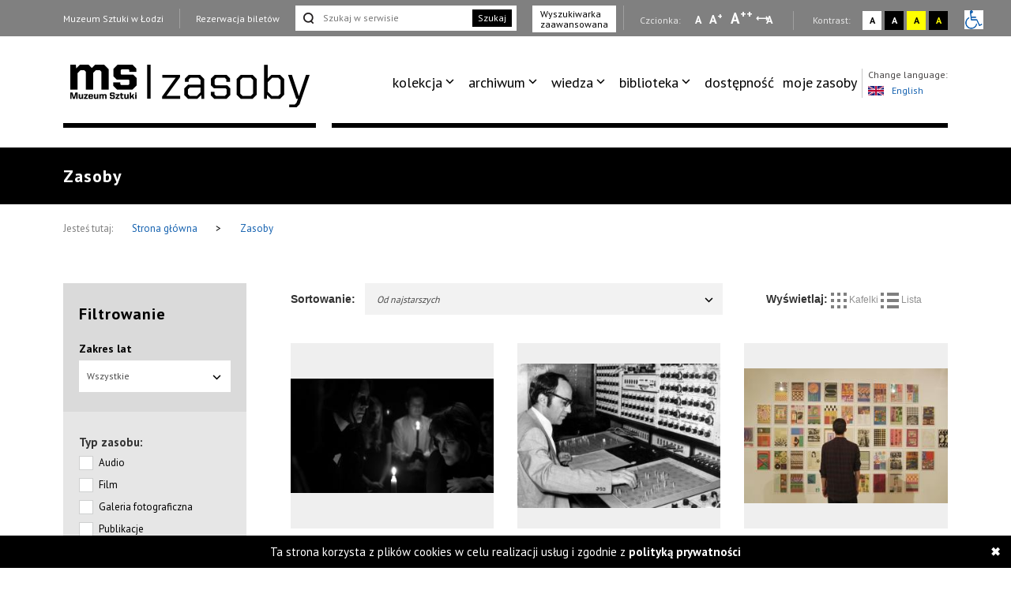

--- FILE ---
content_type: text/html; charset=UTF-8
request_url: https://zasoby.msl.org.pl/mobjects/show/page:212/sort:date_min/direction:asc
body_size: 8174
content:
<!DOCTYPE html>
<html  lang="pl-PL">
  <head>
    <title>Wyszukiwarka</title>
    <meta charset="UTF-8">
<meta name="viewport" content="width=device-width, initial-scale=1.0">   
<meta name="referrer" content="unsafe-url">
<link href="https://fonts.googleapis.com/css?family=PT+Sans:400,700&amp;subset=latin-ext" rel="stylesheet">

<link rel="stylesheet" media="all" type="text/css" href="/template/v26/css/packstyle.min.css">
<link rel="icon" href="/template/v26/favicon.ico" type="image/x-icon"/>
<link rel="shortcut icon" href="/template/v26/favicon.ico" type="image/x-icon"/>
<link href="/plugins/rs-plugin/video-js-4.11.4/video-js.modify.min.css" rel="stylesheet">
<link href="/plugins/rs-plugin/font-awesome-4.7.0/css/font-awesome.modify.min.css" rel="stylesheet">
  <link rel="stylesheet" media="all" type="text/css" href="/template/v26/css/style.css?ver=1.100">
  <link rel="stylesheet" media="all" type="text/css" href="/template/v26/css/style2.css?ver=1.100">
  <link rel="stylesheet" media="all" type="text/css" href="/template/v26/css/style3.css?ver=1.100">
  <link rel="stylesheet" media="all" type="text/css" href="/template/v26/css/mobile.css?ver=1.100">
<script src="https://code.jquery.com/jquery-1.12.4.min.js"></script>    <meta name="keywords" content="Wyszukiwarka" />
    <meta name="description" content="Wyszukiwarka" />
    <meta property="og:title" content="Wyszukiwarka" />
    <meta property="og:description" content="Wyszukiwarka" />    
  </head>
  <body>
    <ul class="skip-links list-unstyled">
  <li><a href="#appmenu" tabindex="0"  role="button" class="inner">Przejdź do menu głównego</a></li>
  <!--  <li><a href="#msl-content" class="inner"></a></li>-->
  <li><a href="#main-box" tabindex="0"  role="button" class="inner">Przejdź do treści</a></li>
  <li><a href="#skip-links-search" tabindex="0" role="button" class="inner">Przejdź do wyszukiwarki</a></li>
  <li><a href="https://zasoby.msl.org.pl/deklaracja_dostepnosci" tabindex="0"  role="button">Deklaracja dostępności</a></li>
  <li><a href="#skip-links-menubottom" tabindex="0"  role="button">Dolne Menu</a></li>
</ul>
<header>
  <div id="section-div-top-bar" class="top-bar">
    <div class="container container-custom">
      <div class="msl-row">
        <div class="row">
          <div class="col-md-12">
            <div class="link-box">
              <a href="http://msl.org.pl" class="link">Muzeum Sztuki w Łodzi</a>
            </div>
            <div class="link-box">
                              <a href="https://bilety.msl.org.pl/" class="link ask-before-leave">Rezerwacja biletów</a>
                          </div>
                          <div class="search-form">
                <form action="https://zasoby.msl.org.pl/sites/search/all/role:search" id="searchShowForm" method="get" accept-charset="utf-8">                <input type="text" name="q" id="skip-links-search" aria-label="Szukaj w serwisie" placeholder="Szukaj w serwisie">
                <button class="btn-search">Szukaj</button>
                </form>              </div>
              <div class="advanced-search link-box">
                <a href="https://zasoby.msl.org.pl/sites/searchadv#search-ad-secion-object">
                  Wyszukiwarka <br />zaawansowana                </a>
              </div>
                        <div class="right-bar">
              <span>
                Czcionka:
              </span>
              <a href="#" class="type-a" onclick="setFontSize(0);" title="Wybierz mała czcionkę na stronie" aria-label="Wybierz mała czcionkę na stronie">A</a>
              <a href="#" class="type-aa" onclick="setFontSize(1);" title="Wybierz standardową czcionkę na stronie" aria-label="Wybierz standardową czcionkę na stronie">A<sup>+</sup></a>
              <a href="#" class="type-aaa" onclick="setFontSize(2);" title="Wybierz dużą czcionkę na stronie" aria-label="Wybierz dużą czcionkę na stronie">A<sup>++</sup></a>
              <a href="#" class="type-a-style" onclick="setFontStyle('font-style', 1);" 
                title="Wybierz odstępy między wierszami, literami i słowami" 
                aria-label="Wybierz odstępy między wierszami, literami i słowami">
                A
              </a>
              <div class="break"></div>
              <span>
                Kontrast:
              </span>
              <div class="contrast-box contrast-1" onclick="doContrast(0);" title="Wybierz kontrast strony standardowy">
                <a href="#" aria-label="Wybierz kontrast strony standardowy">A</a>
              </div>
              <div class="contrast-box contrast-2" onclick="doContrast(2);" title="Wybierz kontrast strony czarno-biały">
                <a href="#" aria-label="Wybierz kontrast strony czarno-biały">A</a>
              </div>
              <div class="contrast-box contrast-3" onclick="doContrast(3);" title="Wybierz kontrast strony żółto-czarny">
                <a href="#" aria-label="Wybierz kontrast strony żółto-czarny">A</a>
              </div>
              <div class="contrast-box contrast-4" onclick="doContrast(4);" title="Wybierz kontrast strony czarno-żółty">
                <a href="#" aria-label="Wybierz kontrast strony czarno-żółty">A</a>
              </div>
              <div class="wheelchair">
                <a href="https://zasoby.msl.org.pl/dostepnosc.html">
                  <img src="[data-uri]" alt="informacja dla niepełnosprawnych">
                </a>
              </div>
            </div>
          </div>
          <div class="clearfix"></div>
        </div>
        <div class="clearfix"></div>
      </div>
    </div>
  </div>
  <div id="section-div-nav-bar" class="nav-bar">
    <div class="container container-custom">
      <div class="msl-row" >
        <div class="col-md-3-custom col-6-custom nopadding" role=”navigation” aria-label=”Main-mobile-menu”>
          <a href="https://zasoby.msl.org.pl/" class="logo" id="nav-msl-logo">
                        <img src="/template/v26/images/logo/msl_resources.png" alt="Logo MSL" title="Logo MSL" data-original="/template/v26/images/logo/msl_resources.png" data-contrast-2="/template/v26/images/logo/msl_resources_contrast.png" data-contrast-4="/template/v26/images/logo/msl_resources_contrast.png" />
          </a>
          <div class="logo-menu">
            Menu
          </div>
          <div class="clearfix"></div>
        </div>
        <div class="col-md-9-custom col-6-custom nopadding d-large-none col-md-9-mobile    mobile-hambuger-container">
          <div class="header_menu flex-grow-1">
            <div class="menu">
              <div class="nav-box ">
                <nav>
                                    <ul role="menubar" aria-label="functions" id="appmenu2" class="first" role="menu" aria-labelledby="menubutton">
                    <li tabindex="0"role="menuitem" aria-haspopup="true"><a tabindex="-2"href="/" target="_self" class="sf-with-ul">kolekcja</a><ul role="menu"><li tabindex="0"role="menuitem" class="{{class}}"><a tabindex="-2"href="/_kolekcja_sztuki_XX_i_XXI_wieku" target="_self">kolekcja sztuki XX i XXI wieku</a></li><li tabindex="0"role="menuitem" class="{{class}}"><a tabindex="-2"href="/_kolekcja_Szuki_Dawnej" target="_self">kolekcja sztuki dawnej</a></li><li tabindex="0"role="menuitem" class="{{class}}"><a tabindex="-2"href="https://zasoby.msl.org.pl/tags/view/16" target="_self">sala neoplastyczna</a></li><li tabindex="0"role="menuitem" class="{{class}}"><a tabindex="-2"href="https://zasoby.msl.org.pl/arts/show/0/88" target="_self">nowe dzieła w kolekcji</a></li><li tabindex="0"role="menuitem" class="{{class}}"><a tabindex="-2"href="https://zasoby.msl.org.pl/themedShows/show" target="_self">pokazy tematyczne</a></li><li tabindex="0"role="menuitem" class="{{class}}"><a tabindex="-2"href="https://zasoby.msl.org.pl/sites/show/148" target="_self">straty wojenne muzeum sztuki w łodzi</a></li></ul></li><li tabindex="0"role="menuitem" aria-haspopup="true"><a tabindex="-2"href="https://zasoby.msl.org.pl/arts/show" target="_self" class="sf-with-ul">archiwum</a><ul role="menu"><li tabindex="0"role="menuitem" class="{{class}}"><a tabindex="-2"href="https://zasoby.msl.org.pl/mobjects/show/sort:date_max/direction:desc?date_range=&otype%5B1%5D=0&otype%5B2%5D=0&otype%5B3%5D=1&otype%5B4%5D=0&otype%5B5%5D=0&otype%5B6%5D=0&otype%5B7%5D=0&otype%5B8%5D=0&otype%5B10%5D=0&otype%5B12%5D=0&otype%5B13%5D=0&text=&sort_type=1" target="_self">archiwum wystaw i wydarzeń ms</a></li><li tabindex="0"role="menuitem" class="{{class}}"><a tabindex="-2"href="https://zasoby.msl.org.pl/mobjects/show/sort:date_max/direction:desc?date_range=&otype%5B1%5D=0&otype%5B2%5D=0&otype%5B3%5D=0&otype%5B4%5D=1&otype%5B5%5D=0&otype%5B6%5D=1&otype%5B7%5D=1&otype%5B8%5D=1&otype%5B10%5D=1&otype%5B12%5D=1&otype%5B13%5D=0&text=&sort_type=1" target="_self">druki</a></li><li tabindex="0"role="menuitem" class="{{class}}"><a tabindex="-2"href="https://zasoby.msl.org.pl/tags/view/13" target="_self">dokumenty sztuki XX i XXI wieku</a></li></ul></li><li tabindex="0"role="menuitem" aria-haspopup="true"><a tabindex="-2"href="https://zasoby.msl.org.pl/mobjects/show" target="_self" class="sf-with-ul">wiedza</a><ul role="menu"><li tabindex="0"role="menuitem" class="{{class}}"><a tabindex="-2"href=" https://zasoby.msl.org.pl/mobjects/show?date_range=&otype%5B1%5D=1&otype%5B2%5D=1&otype%5B3%5D=0&otype%5B4%5D=0&otype%5B5%5D=0&otype%5B6%5D=0&otype%5B7%5D=0&otype%5B8%5D=0&otype%5B10%5D=0&otype%5B12%5D=0&otype%5B13%5D=0&text=&sort_type=1" target="_self">audio, wideo</a></li><li tabindex="0"role="menuitem" class="{{class}}"><a tabindex="-2"href="https://zasoby.msl.org.pl/sites/search/all/zak%C5%82adka%20teksty" target="_self">teksty</a></li></ul></li><li tabindex="0"role="menuitem" aria-haspopup="true"><a tabindex="-2"href="/" target="_self" class="sf-with-ul">biblioteka</a><ul role="menu"><li tabindex="0"role="menuitem" class="{{class}}"><a tabindex="-2"href="/_katalog_elektroniczny_40" target="_self">katalog elektroniczny</a></li><li tabindex="0"role="menuitem" class="{{class}}"><a tabindex="-2"href="/_komputerowy_katalog_kartkowy_41" target="_self">komputerowy katalog kartkowy</a></li></ul></li><li tabindex="0"role="menuitem" class="dostpno"><a tabindex="-2"href="https://zasoby.msl.org.pl/tags/view/2" target="_self">dostępność</a></li><li tabindex="0"role="menuitem" class="moje zasoby"><a tabindex="-2"href="https://zasoby.msl.org.pl/arts/favourites" target="_self">moje zasoby</a></li>                  </ul>
                  <div class="clearfix"></div>
                </nav>

                <div class="right-bar">
                  <span>
                    Czcionka:
                  </span>
                  <a href="#" class="type-a" onclick="setFontSize(0);" title="Wybierz mała czcionkę na stronie" aria-label="Wybierz mała czcionkę na stronie">A</a>
                  <a href="#" class="type-aa" onclick="setFontSize(1);" title="Wybierz standardową czcionkę na stronie" aria-label="Wybierz standardową czcionkę na stronie">A<sup>+</sup></a>
                  <a href="#" class="type-aaa" onclick="setFontSize(2);" title="Wybierz dużą czcionkę na stronie" aria-label="Wybierz dużą czcionkę na stronie">A<sup>++</sup></a>
                  <a href="#" class="type-a-style" onclick="setFontStyle('font-style', 1);" 
                   title="Wybierz odstępy między wierszami, literami i słowami" 
                    aria-label="Wybierz odstępy między wierszami, literami i słowami">
                    A
                  </a>
                  <div class="break"></div>
                  <span>
                    Kontrast:
                  </span>
                  <div class="contrast-box contrast-1" onclick="doContrast(0);" title="Wybierz kontrast strony standardowy">
                    <a href="#" aria-label="Wybierz kontrast strony standardowy">A</a>
                  </div>
                  <div class="contrast-box contrast-2" onclick="doContrast(2);" title="Wybierz kontrast strony czarno-biały">
                    <a href="#" aria-label="Wybierz kontrast strony czarno-biały">A</a>
                  </div>
                  <div class="contrast-box contrast-3" onclick="doContrast(3);" title="Wybierz kontrast strony żółto-czarny">
                    <a href="#" aria-label="Wybierz kontrast strony żółto-czarny">A</a>
                  </div>
                  <div class="contrast-box contrast-4" onclick="doContrast(4);" title="Wybierz kontrast strony czarno-żółty">
                    <a href="#" aria-label="Wybierz kontrast strony czarno-żółty">A</a>
                  </div>
                  <div class="wheelchair">
                    <a href="https://zasoby.msl.org.pl/dostepnosc.html">
                      <img src="[data-uri]" alt="informacja dla niepełnosprawnych">
                    </a>
                  </div>
                </div>

                <div class="link-box">
                  <a href="http://msl.org.pl" class="link">Muzeum Sztuki w Łodzi</a>
                </div>
                <div class="link-box">
                                      <a href="https://bilety.msl.org.pl/" class="link ask-before-leave">Rezerwacja biletów</a>
                                  </div>

                <div class="languages">
                  <span>Change language:</span>
                  <br />
                                      <a id="languages-change" onclick="SetSiteLanguage(2, 'https://zasoby.msl.org.pl/sites/setLanguage')" href="javascript:void(0);">
                      <img src="/template/v26/img/lang_gb.png" alt="Obrazek dla zmiana języka na język angielski" title="Obrazek dla zmiana języka na język angielski"><span class="optional-lang">English</span>
                    </a>
                                  </div>
                <div class="clearfix"></div>
                <button type="button" class="button-black" onclick="cloneMenuMobile()" style="margin-left: 15px;">
                  Zamknij menu
                </button>
                <div class="clearfix"></div>
              </div>
            </div>
          </div>
          <div class="header_toggle" >
            <!--<button class="toggle_menu" onclick="toggleMenu(this)" tabindex="0" aria-haspopup="menu" aria-controls="appmenu2" id="menubutton">-->
            <button class="toggle_menu" onclick="toggleMenu(this)" tabindex="0" aria-haspopup="menu" aria-controls="appmenu2" id="menubutton" >
              <span></span>
              <span></span>
              <span></span>
            </button>
          </div>
        </div>
        <div class="col-md-9-custom nopadding d-large-block" role=”navigation” aria-label=”Main-menu>
          <div class="nav-box nav-box-inner-width">
            <nav>
              <ul role="menubar" aria-label="functions" id="appmenu" class="first">
                <li tabindex="0"role="menuitem" aria-haspopup="true"><a tabindex="-2"href="/" target="_self" class="sf-with-ul">kolekcja</a><ul role="menu"><li tabindex="0"role="menuitem" class="{{class}}"><a tabindex="-2"href="/_kolekcja_sztuki_XX_i_XXI_wieku" target="_self">kolekcja sztuki XX i XXI wieku</a></li><li tabindex="0"role="menuitem" class="{{class}}"><a tabindex="-2"href="/_kolekcja_Szuki_Dawnej" target="_self">kolekcja sztuki dawnej</a></li><li tabindex="0"role="menuitem" class="{{class}}"><a tabindex="-2"href="https://zasoby.msl.org.pl/tags/view/16" target="_self">sala neoplastyczna</a></li><li tabindex="0"role="menuitem" class="{{class}}"><a tabindex="-2"href="https://zasoby.msl.org.pl/arts/show/0/88" target="_self">nowe dzieła w kolekcji</a></li><li tabindex="0"role="menuitem" class="{{class}}"><a tabindex="-2"href="https://zasoby.msl.org.pl/themedShows/show" target="_self">pokazy tematyczne</a></li><li tabindex="0"role="menuitem" class="{{class}}"><a tabindex="-2"href="https://zasoby.msl.org.pl/sites/show/148" target="_self">straty wojenne muzeum sztuki w łodzi</a></li></ul></li><li tabindex="0"role="menuitem" aria-haspopup="true"><a tabindex="-2"href="https://zasoby.msl.org.pl/arts/show" target="_self" class="sf-with-ul">archiwum</a><ul role="menu"><li tabindex="0"role="menuitem" class="{{class}}"><a tabindex="-2"href="https://zasoby.msl.org.pl/mobjects/show/sort:date_max/direction:desc?date_range=&otype%5B1%5D=0&otype%5B2%5D=0&otype%5B3%5D=1&otype%5B4%5D=0&otype%5B5%5D=0&otype%5B6%5D=0&otype%5B7%5D=0&otype%5B8%5D=0&otype%5B10%5D=0&otype%5B12%5D=0&otype%5B13%5D=0&text=&sort_type=1" target="_self">archiwum wystaw i wydarzeń ms</a></li><li tabindex="0"role="menuitem" class="{{class}}"><a tabindex="-2"href="https://zasoby.msl.org.pl/mobjects/show/sort:date_max/direction:desc?date_range=&otype%5B1%5D=0&otype%5B2%5D=0&otype%5B3%5D=0&otype%5B4%5D=1&otype%5B5%5D=0&otype%5B6%5D=1&otype%5B7%5D=1&otype%5B8%5D=1&otype%5B10%5D=1&otype%5B12%5D=1&otype%5B13%5D=0&text=&sort_type=1" target="_self">druki</a></li><li tabindex="0"role="menuitem" class="{{class}}"><a tabindex="-2"href="https://zasoby.msl.org.pl/tags/view/13" target="_self">dokumenty sztuki XX i XXI wieku</a></li></ul></li><li tabindex="0"role="menuitem" aria-haspopup="true"><a tabindex="-2"href="https://zasoby.msl.org.pl/mobjects/show" target="_self" class="sf-with-ul">wiedza</a><ul role="menu"><li tabindex="0"role="menuitem" class="{{class}}"><a tabindex="-2"href=" https://zasoby.msl.org.pl/mobjects/show?date_range=&otype%5B1%5D=1&otype%5B2%5D=1&otype%5B3%5D=0&otype%5B4%5D=0&otype%5B5%5D=0&otype%5B6%5D=0&otype%5B7%5D=0&otype%5B8%5D=0&otype%5B10%5D=0&otype%5B12%5D=0&otype%5B13%5D=0&text=&sort_type=1" target="_self">audio, wideo</a></li><li tabindex="0"role="menuitem" class="{{class}}"><a tabindex="-2"href="https://zasoby.msl.org.pl/sites/search/all/zak%C5%82adka%20teksty" target="_self">teksty</a></li></ul></li><li tabindex="0"role="menuitem" aria-haspopup="true"><a tabindex="-2"href="/" target="_self" class="sf-with-ul">biblioteka</a><ul role="menu"><li tabindex="0"role="menuitem" class="{{class}}"><a tabindex="-2"href="/_katalog_elektroniczny_40" target="_self">katalog elektroniczny</a></li><li tabindex="0"role="menuitem" class="{{class}}"><a tabindex="-2"href="/_komputerowy_katalog_kartkowy_41" target="_self">komputerowy katalog kartkowy</a></li></ul></li><li tabindex="0"role="menuitem" class="dostpno"><a tabindex="-2"href="https://zasoby.msl.org.pl/tags/view/2" target="_self">dostępność</a></li><li tabindex="0"role="menuitem" class="moje zasoby"><a tabindex="-2"href="https://zasoby.msl.org.pl/arts/favourites" target="_self">moje zasoby</a></li>              </ul>
              <div class="clearfix"></div>
            </nav>
            <div class="languages">
              <span>Change language:</span>
              <br />
                              <a id="languages-change2" onclick="SetSiteLanguage(2, 'https://zasoby.msl.org.pl/sites/setLanguage')" href="javascript:void(0);">
                  <img src="/template/v26/img/lang_gb.png" alt="Obrazek dla zmiana języka na język angielski" title="Obrazek dla zmiana języka na język angielski"><span class="optional-lang">English</span>
                </a>
                          </div>
            <div class="clearfix"></div>
          </div>
          <div class="clearfix"></div>
          <div class="bottom-break"></div>
          <div class="appmenu-clone-box">
                      </div>
        </div>
        <div class="clearfix"></div>
      </div>
    </div>
  </div>
</header>    <div class="main-box" id="main-box">
  <div class="container">
    <div class="msl-row">
      <h1 class="contrast-border">Zasoby</h1>
    </div>
  </div>
</div>
<div class="breadcrumbs">
  <div class="container">
    <div class="msl-row">
      <div class="contrast-border">
        <span>Jesteś tutaj:</span>
        <a href="https://zasoby.msl.org.pl/">
          Strona główna            
        </a>
        <span class="break">&gt;</span>
        <a href="/mobjects/show/page:212/sort:date_min/direction:asc">
          Zasoby        </a>
        <div class="clearfix"></div>
      </div>
    </div>
    <div class="clearfix"></div>
  </div>
</div>
<main id="msl-content" role="main">
  <div class="container">
    <div class="msl-row">
      <div class="row">
      <aside class="col-md-3">
        <form action="https://zasoby.msl.org.pl/mobjects/show" class="filter contrast-border" id="filterShowForm" method="get" accept-charset="utf-8">        <div class="filter-box">
          <strong>
            Filtrowanie          </strong>

              <div class="dropdown">
                <label for="filterDateRange">Zakres lat</label><input name="date_range" class="dropdown-input-hidden" type="text" id="filterDateRange"/>                <button class="dropdown-toggle" type="button" data-toggle="dropdown">
                  <span class="caret"></span></button>
                <ul class="dropdown-menu">
                  <li><a href="javascript:void(0)" data-value="0">  Wszystkie  </a></li>
                                      <li><a href="javascript:void(0)" data-value="1930-1939">1930 - 1939</a></li>
                                      <li><a href="javascript:void(0)" data-value="1940-1949">1940 - 1949</a></li>
                                      <li><a href="javascript:void(0)" data-value="1950-1959">1950 - 1959</a></li>
                                      <li><a href="javascript:void(0)" data-value="1960-1969">1960 - 1969</a></li>
                                      <li><a href="javascript:void(0)" data-value="1970-1979">1970 - 1979</a></li>
                                      <li><a href="javascript:void(0)" data-value="1980-1989">1980 - 1989</a></li>
                                      <li><a href="javascript:void(0)" data-value="1990-1999">1990 - 1999</a></li>
                                      <li><a href="javascript:void(0)" data-value="2000-2009">2000 - 2009</a></li>
                                      <li><a href="javascript:void(0)" data-value="2010-2019">2010 - 2019</a></li>
                                      <li><a href="javascript:void(0)" data-value="2020-2026">2020 - 2026</a></li>
                                  </ul>
              </div>          
        </div>
        <div class="filter-items">
          <strong>Typ zasobu:</strong>
                      <div class="checkbox-container">
              <input type="hidden" name="otype[1]" id="chx1_" value="0"/><input type="checkbox" name="otype[1]"  id="chx1" class="css-checkbox" value="1"/>              <label class="css-label" for="chx1">Audio</label>
            </div>
                      <div class="checkbox-container">
              <input type="hidden" name="otype[2]" id="chx2_" value="0"/><input type="checkbox" name="otype[2]"  id="chx2" class="css-checkbox" value="1"/>              <label class="css-label" for="chx2">Film</label>
            </div>
                      <div class="checkbox-container">
              <input type="hidden" name="otype[3]" id="chx3_" value="0"/><input type="checkbox" name="otype[3]"  id="chx3" class="css-checkbox" value="1"/>              <label class="css-label" for="chx3">Galeria fotograficzna</label>
            </div>
                      <div class="checkbox-container">
              <input type="hidden" name="otype[4]" id="chx4_" value="0"/><input type="checkbox" name="otype[4]"  id="chx4" class="css-checkbox" value="1"/>              <label class="css-label" for="chx4">Publikacje</label>
            </div>
                      <div class="checkbox-container">
              <input type="hidden" name="otype[5]" id="chx5_" value="0"/><input type="checkbox" name="otype[5]"  id="chx5" class="css-checkbox" value="1"/>              <label class="css-label" for="chx5">Teksty</label>
            </div>
                      <div class="checkbox-container">
              <input type="hidden" name="otype[6]" id="chx6_" value="0"/><input type="checkbox" name="otype[6]"  id="chx6" class="css-checkbox" value="1"/>              <label class="css-label" for="chx6">Czasopisma</label>
            </div>
                      <div class="checkbox-container">
              <input type="hidden" name="otype[7]" id="chx7_" value="0"/><input type="checkbox" name="otype[7]"  id="chx7" class="css-checkbox" value="1"/>              <label class="css-label" for="chx7">Wycinki prasowe</label>
            </div>
                      <div class="checkbox-container">
              <input type="hidden" name="otype[8]" id="chx8_" value="0"/><input type="checkbox" name="otype[8]"  id="chx8" class="css-checkbox" value="1"/>              <label class="css-label" for="chx8">Druki ulotne</label>
            </div>
                      <div class="checkbox-container">
              <input type="hidden" name="otype[10]" id="chx10_" value="0"/><input type="checkbox" name="otype[10]"  id="chx10" class="css-checkbox" value="1"/>              <label class="css-label" for="chx10">Plakaty</label>
            </div>
                      <div class="checkbox-container">
              <input type="hidden" name="otype[12]" id="chx12_" value="0"/><input type="checkbox" name="otype[12]"  id="chx12" class="css-checkbox" value="1"/>              <label class="css-label" for="chx12">Rękopisy i maszynopisy</label>
            </div>
                      <div class="checkbox-container">
              <input type="hidden" name="otype[13]" id="chx13_" value="0"/><input type="checkbox" name="otype[13]"  id="chx13" class="css-checkbox" value="1"/>              <label class="css-label" for="chx13">Dokumenty Inne</label>
            </div>
                    <label for="filterText">Nazwa</label><input name="text" placeholder="Wpisz nazwę" class="full" type="text" id="filterText"/>          <input type="hidden" name="sort_type" class="sort-type" id="filterSortType"/>          <button type="submit" class="button-black">Filtruj</button>        </div>
        <div class="filter-box add-search add-search-center-v">
          <a href="https://zasoby.msl.org.pl/sites/searchadv#search-ad-secion-object">
            Wyszukiwarka<br />zaawansowana          </a>
        </div>          
        </form>       
      </aside>
      <div class="filter-list col-md-9 nopadding">
        <div class="sort-box contrast-border">
  <div class="col-md-8 nopadding">
    <div class="col-sm-2 nopadding">
      <strong class="sort-strong">Sortowanie:</strong>
    </div>
    <div class="col-sm-10 nopadding">
      <div class="dropdown sort-select">
        <button class="dropdown-toggle" type="button" data-toggle="dropdown"  tabindex="0">Od najstarszych          <span class="caret"></span></button>
        <ul class="dropdown-menu">
                      <li>
              <a href="/mobjects/show/page:212/sort:title/direction:asc">Tytuł A-Z</a>            </li>
                      <li>
              <a href="/mobjects/show/page:212/sort:title/direction:desc">Tytuł Z-A</a>            </li>
                      <li>
              <a href="/mobjects/show/page:212/sort:date_min/direction:desc" class="asc">Od najstarszych</a>            </li>
                      <li>
              <a href="/mobjects/show/page:212/sort:date_max/direction:desc">Od najnowszych</a>            </li>
                  </ul>
      </div>
    </div>
    <div class="clearfix"></div>
  </div>
  <div class="col-md-4 nopadding">
    <div class="msl-filter-box">
      <strong class="mstrong">
        Wyświetlaj:
      </strong>
      <span class="view-sort " data-type-id="1" onclick="setViewSort(1);" tabindex="0">
        <img src="https://zasoby.msl.org.pl//template/v26/img/i_box.png" alt="Kafelki" title="Kafelki" />
        Kafelki      </span>
      <span class="view-sort " data-type-id="2" onclick="setViewSort(2);" tabindex="0">
        <img src="https://zasoby.msl.org.pl//template/v26/img/i_list.png" alt="Lista" title="Lista" />
        Lista      </span>
      <div class="clearfix"></div>
    </div>
  </div>
  <div class="clearfix"></div>
</div>        <div class="clearfix"></div>
        <div class="msl-box-section msl-change-view">
          <div class="col-md-4 nopadding">
  <a href="/mobjects/view/25" class="msl-box-link">
    <div class="msl-box">
      <div class="msl-box-img">
                  <img src="https://zasoby.msl.org.pl/files/objects/images/25/thumb_1_pokazfilmu.jpg" 
               alt="Pokaz filmu Karola Radziszewskiego "Książę" oraz dyskusja z artystą prowadzona przez Daniela Muzyczuka [rozmowy i wywiady]"
               title="Pokaz filmu Karola Radziszewskiego "Książę" oraz dyskusja z artystą prowadzona przez Daniela Muzyczuka [rozmowy i wywiady]">
                     </div>
      <div class="msl-box-content">
        <div class="msl-box-info">
          <span class="info">
            Karol Radziszewski, Daniel Muzyczuk          </span>
        </div>
        <div class="msl-box-title">
          Pokaz filmu Karola Radziszewskiego "Książę" oraz dyskusja z artystą prowadzona przez Daniela Muzyczuka [rozmowy i wywiady]        </div>
        <div class="break"></div>
        <div class="time">0:34'42''        </div>
      </div>
      <div class="clearfix"></div>
    </div>
  </a>
</div><div class="col-md-4 nopadding">
  <a href="/mobjects/view/1521" class="msl-box-link">
    <div class="msl-box">
      <div class="msl-box-img">
                  <img src="https://zasoby.msl.org.pl/files/objects/images/1521/thumb_1_synestezja.jpg" 
               alt="Synestezja: mistyka – fizjologia – technologia. Wykład Jacka Szerszenowicza [wykład]"
               title="Synestezja: mistyka – fizjologia – technologia. Wykład Jacka Szerszenowicza [wykład]">
                     </div>
      <div class="msl-box-content">
        <div class="msl-box-info">
          <span class="info">
            Jacek Szerszenowicz          </span>
        </div>
        <div class="msl-box-title">
          Synestezja: mistyka – fizjologia – technologia. Wykład Jacka Szerszenowicza [wykład]        </div>
        <div class="break"></div>
        <div class="time">01:58'25''        </div>
      </div>
      <div class="clearfix"></div>
    </div>
  </a>
</div><div class="col-md-4 nopadding">
  <a href="/mobjects/view/2211" class="msl-box-link">
    <div class="msl-box">
      <div class="msl-box-img">
                  <img src="https://zasoby.msl.org.pl/files/objects/images/2211/thumb_2_dada1.jpg" 
               alt="Mężczyzna z czarnymi, krótko ostrzyżonymi włosami stoi plecami do widza, a twarzą do ściany na której umieszczono kompozycję oprawionych prac ułożonych w pięciu rzędach."
               title="DADA impuls. Kolekcja Egidio Marzony, 2015">
                     </div>
      <div class="msl-box-content">
        <div class="msl-box-info">
          <span class="info">
            Realizacja: Wojciech Dzięcioł, Michał Grzeszczakowski, Błażej Filanowski          </span>
        </div>
        <div class="msl-box-title">
          DADA impuls. Kolekcja Egidio Marzony        </div>
        <div class="break"></div>
        <div class="time">4'13"        </div>
      </div>
      <div class="clearfix"></div>
    </div>
  </a>
</div><div class="col-md-4 nopadding">
  <a href="/mobjects/view/2782" class="msl-box-link">
    <div class="msl-box">
      <div class="msl-box-img">
                  <img src="https://zasoby.msl.org.pl/files/objects/images/2782/thumb_1__MG_6860.jpg" 
               alt="Dada Impuls. Kolekcja Edigio Marzony"
               title="Dada Impuls. Kolekcja Edigio Marzony">
                     </div>
      <div class="msl-box-content">
        <div class="msl-box-info">
          <span class="info">
            Fot. Anna Taraska-Pietrzak          </span>
        </div>
        <div class="msl-box-title">
          Dada Impuls. Kolekcja Edigio Marzony [Wernisaż]        </div>
        <div class="break"></div>
        <div class="time">12.06.2015        </div>
      </div>
      <div class="clearfix"></div>
    </div>
  </a>
</div><div class="col-md-4 nopadding">
  <a href="/mobjects/view/2784" class="msl-box-link">
    <div class="msl-box">
      <div class="msl-box-img">
                  <img src="https://zasoby.msl.org.pl/files/objects/images/2784/thumb_1__Y6B3201.jpg" 
               alt="Dada Impuls. Kolekcja Edigio Marzony"
               title="Dada Impuls. Kolekcja Edigio Marzony">
                     </div>
      <div class="msl-box-content">
        <div class="msl-box-info">
          <span class="info">
            Fot. Piotr Tomczyk          </span>
        </div>
        <div class="msl-box-title">
          Dada Impuls. Kolekcja Edigio Marzony [Dokumentacja wystawy]        </div>
        <div class="break"></div>
        <div class="time">12.06-23.08.2015        </div>
      </div>
      <div class="clearfix"></div>
    </div>
  </a>
</div><div class="col-md-4 nopadding">
  <a href="/mobjects/view/2794" class="msl-box-link">
    <div class="msl-box">
      <div class="msl-box-img">
                  <img src="https://zasoby.msl.org.pl/files/objects/images/2794/thumb_1__Y6B5698.jpg" 
               alt="Krzysztof Wodiczko. Na rzecz domeny publicznej"
               title="Krzysztof Wodiczko. Na rzecz domeny publicznej">
                     </div>
      <div class="msl-box-content">
        <div class="msl-box-info">
          <span class="info">
            Fot. Piotr Tomczyk          </span>
        </div>
        <div class="msl-box-title">
          Krzysztof Wodiczko. Na rzecz domeny publicznej [Dokumentacja wystawy]        </div>
        <div class="break"></div>
        <div class="time">26.06-13.09.2015        </div>
      </div>
      <div class="clearfix"></div>
    </div>
  </a>
</div><div class="col-md-4 nopadding">
  <a href="/mobjects/view/2949" class="msl-box-link">
    <div class="msl-box">
      <div class="msl-box-img">
                  <img src="https://zasoby.msl.org.pl/files/objects/images/2949/thumb_1_20150807_121053.jpg" 
               alt="Zbigniew Libera. Przewodnik po sztuce, reż. Aleksandra Panisko. Reportaż z planu zdjęciowego"
               title="Zbigniew Libera. Przewodnik po sztuce, reż. Aleksandra Panisko. Reportaż z planu zdjęciowego">
                     </div>
      <div class="msl-box-content">
        <div class="msl-box-info">
          <span class="info">
            Fot. Maciej Cholewiński          </span>
        </div>
        <div class="msl-box-title">
          Zbigniew Libera. Przewodnik po sztuce, reż. Aleksandra Panisko. Reportaż z planu zdjęciowego [Edukacja]        </div>
        <div class="break"></div>
        <div class="time">08.2015        </div>
      </div>
      <div class="clearfix"></div>
    </div>
  </a>
</div><div class="col-md-4 nopadding">
  <a href="/mobjects/view/2783" class="msl-box-link">
    <div class="msl-box">
      <div class="msl-box-img">
                  <img src="https://zasoby.msl.org.pl/files/objects/images/2783/thumb_1__MG_1469.jpg" 
               alt="Dada piknik (finisaż wystawy Dada Impuls. Kolekcja Edigio Marzony)"
               title="Dada piknik (finisaż wystawy Dada Impuls. Kolekcja Edigio Marzony)">
                     </div>
      <div class="msl-box-content">
        <div class="msl-box-info">
          <span class="info">
            Fot. Anna Taraska-Pietrzak          </span>
        </div>
        <div class="msl-box-title">
          Dada piknik (finisaż wystawy Dada Impuls. Kolekcja Edigio Marzony) [Edukacja]        </div>
        <div class="break"></div>
        <div class="time">23.08.2015        </div>
      </div>
      <div class="clearfix"></div>
    </div>
  </a>
</div><div class="col-md-4 nopadding">
  <a href="/mobjects/view/2796" class="msl-box-link">
    <div class="msl-box">
      <div class="msl-box-img">
                  <img src="https://zasoby.msl.org.pl/files/objects/images/2796/thumb_1_P9220248.jpg" 
               alt="Notatki z podziemia. Sztuka i muzyka alternatywna w Europie Wschodniej 1968-1994"
               title="Notatki z podziemia. Sztuka i muzyka alternatywna w Europie Wschodniej 1968-1994">
                     </div>
      <div class="msl-box-content">
        <div class="msl-box-info">
          <span class="info">
            Fot. Julia Talaga, Anna Taraska-Pietrzak          </span>
        </div>
        <div class="msl-box-title">
          Notatki z podziemia. Sztuka i muzyka alternatywna w Europie Wschodniej 1968-1994 [Wernisaż]        </div>
        <div class="break"></div>
        <div class="time">22.09.2015        </div>
      </div>
      <div class="clearfix"></div>
    </div>
  </a>
</div><div class="col-md-4 nopadding">
  <a href="/mobjects/view/2709" class="msl-box-link">
    <div class="msl-box">
      <div class="msl-box-img">
                  <img src="https://zasoby.msl.org.pl/files/objects/images/2709/thumb_1__Y6B7142.jpg" 
               alt="Assaf Gruber. Bezimienność nocy"
               title="Assaf Gruber. Bezimienność nocy">
                     </div>
      <div class="msl-box-content">
        <div class="msl-box-info">
          <span class="info">
            Fot. Piotr Tomczyk          </span>
        </div>
        <div class="msl-box-title">
          Assaf Gruber. Bezimienność nocy [Dokumentacja wystawy]        </div>
        <div class="break"></div>
        <div class="time">02.10-29.11.2015        </div>
      </div>
      <div class="clearfix"></div>
    </div>
  </a>
</div><div class="col-md-4 nopadding">
  <a href="/mobjects/view/2788" class="msl-box-link">
    <div class="msl-box">
      <div class="msl-box-img">
                  <img src="https://zasoby.msl.org.pl/files/objects/images/2788/thumb_1__MG_1034.jpg" 
               alt="Assaf Gruber. Bezimienność nocy"
               title="Assaf Gruber. Bezimienność nocy">
                     </div>
      <div class="msl-box-content">
        <div class="msl-box-info">
          <span class="info">
            Fot. Anna Taraska-Pietrzak          </span>
        </div>
        <div class="msl-box-title">
          Assaf Gruber. Bezimienność nocy [Wernisaż]        </div>
        <div class="break"></div>
        <div class="time">02.10.2015        </div>
      </div>
      <div class="clearfix"></div>
    </div>
  </a>
</div><div class="col-md-4 nopadding">
  <a href="/mobjects/view/3847" class="msl-box-link">
    <div class="msl-box">
      <div class="msl-box-img">
                  <img src="https://zasoby.msl.org.pl/files/objects/images/3847/thumb_23__MG_4161.jpg" 
               alt="Fotografia barwna w układzie poziomym. 9 osób stoi w półokręgu na tle ściany. Pośrodku mężczyzna z maką i dokumentem w dłoniach."
               title="Nagroda im. Katarzyny Kobro 2014. Robert Rumas">
                     </div>
      <div class="msl-box-content">
        <div class="msl-box-info">
          <span class="info">
            Fot. Anna Taraska-Pietrzak          </span>
        </div>
        <div class="msl-box-title">
          Nagroda im. Katarzyny Kobro 2014. Robert Rumas        </div>
        <div class="break"></div>
        <div class="time">16.10.2015        </div>
      </div>
      <div class="clearfix"></div>
    </div>
  </a>
</div>          <div class="clearfix"></div>
        </div>
        <div class="clearfix"></div>
          <div class="pagination-box">
    <div class="msl-row">
      <div>
        <div class="pagination-box-left d-small-none">
          <span class="prev button-black"><a href="/mobjects/show/page:211/sort:date_min/direction:asc" rel="prev">Poprzednia strona</a></span>        </div>
        <div class="pages text-center">
          <span><a href="/mobjects/show/sort:date_min/direction:asc">1</a></span>...<span><a href="/mobjects/show/page:208/sort:date_min/direction:asc">208</a></span><span><a href="/mobjects/show/page:209/sort:date_min/direction:asc">209</a></span><span><a href="/mobjects/show/page:210/sort:date_min/direction:asc">210</a></span><span><a href="/mobjects/show/page:211/sort:date_min/direction:asc">211</a></span><span class="current">212</span><span><a href="/mobjects/show/page:213/sort:date_min/direction:asc">213</a></span><span><a href="/mobjects/show/page:214/sort:date_min/direction:asc">214</a></span><span><a href="/mobjects/show/page:215/sort:date_min/direction:asc">215</a></span><span><a href="/mobjects/show/page:216/sort:date_min/direction:asc">216</a></span>...<span><a href="/mobjects/show/page:270/sort:date_min/direction:asc">270</a></span>        </div>
        <div class="pagination-box-left d-small-block">
          <span class="prev button-black"><a href="/mobjects/show/page:211/sort:date_min/direction:asc" rel="prev">Poprzednia strona</a></span>        </div>
        <div class="pagination-box-right">
          <span class="next button-black"><a href="/mobjects/show/page:213/sort:date_min/direction:asc" rel="next">Następna strona</a></span>     
        </div>
        <div class="clearfix"></div>
      </div>
    </div>
  </div>
<div class="clearfix"></div>      </div>
      <div class="clearfix"></div>
    </div>      
    </div>
  </div>
</main>
    
    <section id="section-div-bottom-bar" class="bottom-bar" role="navigation">
  <div class="container container-custom">
    <div class="msl-row">
      <div class="col-md-4">
        <a href="https://zasoby.msl.org.pl/" class="logo">
                    <img src="/template/v26/images/logo/msl_resources_contrast.png"
               alt="Logo MSL"
               title="Logo MSL"
               data-original="/template/v26/images/logo/msl_resources_contrast.png"/>
        </a>        
      </div>
      <div class="col-md-8">
        <nav>
          <ul role="menubar" aria-label="functions" id="bottommenu">
                      </ul>
        </nav>
      </div>
      <div class="clearfix"></div>
    </div>
  </div>
</section>
<footer role="contentinfo">
  <div class="container container-custom">
    <div class="msl-row contrast-border">
      <div class="col-md-4">
        <ul class="social">
          <li><a href="https://www.facebook.com/muzeumsztuki" target="_blank"><img src="https://zasoby.msl.org.pl/app/webroot/files/baners/icon_f.png" alt="Facebook (otwarcie linku w nowej karcie)" title="Facebook (otwarcie linku w nowej karcie)"  data-contrast-2="https://zasoby.msl.org.pl/app/webroot/files/baners/contrast_icon_f.png"  data-contrast-4="https://zasoby.msl.org.pl/app/webroot/files/baners/contrast_icon_f.png"  data-original="https://zasoby.msl.org.pl/app/webroot/files/baners/icon_f.png"/></a></li><li><a href="https://www.youtube.com/user/MuzeumSztuki" target="_blank"><img src="https://zasoby.msl.org.pl/app/webroot/files/baners/icon_y.png" alt="Youtube  (otwarcie linku w nowej karcie)" title="Youtube  (otwarcie linku w nowej karcie)"  data-contrast-2="https://zasoby.msl.org.pl/app/webroot/files/baners/contrast_icon_y.png"  data-contrast-4="https://zasoby.msl.org.pl/app/webroot/files/baners/contrast_icon_y.png"  data-original="https://zasoby.msl.org.pl/app/webroot/files/baners/icon_y.png"/></a></li><li><a href="https://twitter.com/muzeumsztuki" target="_self"><img src="https://zasoby.msl.org.pl/app/webroot/files/baners/icon_t.png" alt="Twitter   (otwarcie linku w nowej karcie)" title="Twitter   (otwarcie linku w nowej karcie)"  data-contrast-2="https://zasoby.msl.org.pl/app/webroot/files/baners/contrast_icon_t.png"  data-contrast-4="https://zasoby.msl.org.pl/app/webroot/files/baners/contrast_icon_t.png"  data-original="https://zasoby.msl.org.pl/app/webroot/files/baners/icon_t.png"/></a></li><li><a href="https://www.instagram.com/muzeumsztuki/" target="_blank"><img src="https://zasoby.msl.org.pl/app/webroot/files/baners/icon_i.png" alt="Instagram (otwarcie linku w nowej karcie)" title="Instagram (otwarcie linku w nowej karcie)"  data-contrast-2="https://zasoby.msl.org.pl/app/webroot/files/baners/contrast_icon_i.png"  data-contrast-4="https://zasoby.msl.org.pl/app/webroot/files/baners/contrast_icon_i.png"  data-original="https://zasoby.msl.org.pl/app/webroot/files/baners/icon_i.png"/></a></li><li><a href="https://plus.google.com/111279435069543368173?hl=en" target="_blank"><img src="https://zasoby.msl.org.pl/app/webroot/files/baners/icon_g.png" alt="Google+ (otwarcie linku w nowej karcie)" title="Google+ (otwarcie linku w nowej karcie)"  data-contrast-2="https://zasoby.msl.org.pl/app/webroot/files/baners/contrast_icon_g.png"  data-contrast-4="https://zasoby.msl.org.pl/app/webroot/files/baners/contrast_icon_g.png"  data-original="https://zasoby.msl.org.pl/app/webroot/files/baners/icon_g.png"/></a></li>        </ul>
        <div class="clearfix"></div>
      </div>
      <div class="col-md-8">
        <nav>
          <ul id="skip-links-menubottom">
            <li><a class="" href="https://zasoby.msl.org.pl/sites/rmain" target="_self">Strona główna</a></li><li><a class="" href="/_mapa_strony_53" target="_self">Mapa serwisu</a></li><li><a class="" href="/_bip_12" target="_self">BIP</a></li><li><a class="" href="/_o_projekcie_19" target="_self">O projekcie</a></li><li><a class="" href="/deklaracja_dostepnosci" target="_self">Deklaracja dostępności</a></li><li><a class="" href="/regulamin.html" target="_self">Regulamin </a></li><li><a class="" href="/_kontakt_2" target="_self">Kontakt</a></li><li><a class="" href="#top" target="_self">Wróć do góry serwisu <span class="arrow">^</span></a></li>          </ul>
        </nav>
        <div class="clearfix"></div>
      </div>
      <div class="clearfix"></div>
      <div class="col-sm-8">
                  <img src="https://zasoby.msl.org.pl/files/resources/logotypy_zasoby_02_small.jpg" class="logotype-footer ue" alt="Fundusze Europejskie" title="Fundusze Europejskie">
              </div>
      <div class="col-sm-4 text-right">
        <span class="copyright">
          Copyright © 2009 - 2026 Muzeum Sztuki w Łodzi 
        </span>
      </div>
      <div class="clearfix"></div>
    </div>
  </div>
</footer>    <script type="text/javascript" src="/template/v26/js/bootstrap.min.js"></script>
<script type="text/javascript" src="/template/v26/js/lightgallery-all.min.js"></script>
<script type="text/javascript" src="/template/v26/js/lightslider.min.js"></script>
<script type="text/javascript" src="/template/v26/js/jquery.msl-cookies.min.js"></script>
<script type="text/javascript" src="/plugins/rs-plugin/video-js-4.11.4/video.js?ver=1.1"></script>
<script type="text/javascript" src="/plugins/rs-plugin/video-js-4.11.4/lang/pl.js"></script>
<script type="text/javascript" src="/template/v26/js/jquery-ui.min.js"></script>
<script src="//cdnjs.cloudflare.com/ajax/libs/three.js/r69/three.min.js"></script>
<script type="text/javascript" src="/template/v26/js/jquery.validate.js"></script>
<script type="text/javascript" src="/plugins/rs-plugin/3dphoto/main3d.min.js"></script>
  <script type="text/javascript" src="/template/v26/js/main.js?ver=1.100"></script>

<script>
  var url = '';
  var itemsJs = {"gallery-plugin-lg-close":"Zamknij galeri\u0119","gallery-plugin-lg-fullscreen":"Pe\u0142ny ekran","gallery-plugin-lg-zoom-in":"Zbli\u017c grafik\u0119","gallery-plugin-lg-zoom-out":"Oddal grafik\u0119","gallery-plugin-lg-actual-size":"Ustaw automatyczny rozmiar grafiki","gallery-plugin-lg-autoplay":"Autoodtwarzanie"};

    url = 'http://zasoby.msl.org.pl/polityka-prywatnosci.html';

  var cookies = $(document).mslCookies({
    policyLink: url,
    cookieWarningText: 'Ta strona korzysta z plików cookies w celu realizacji usług i zgodnie z <a href="http://zasoby.msl.org.pl/polityka-prywatnosci.html ">polityką prywatności</a>'
  });
</script>
      </body>
</html>